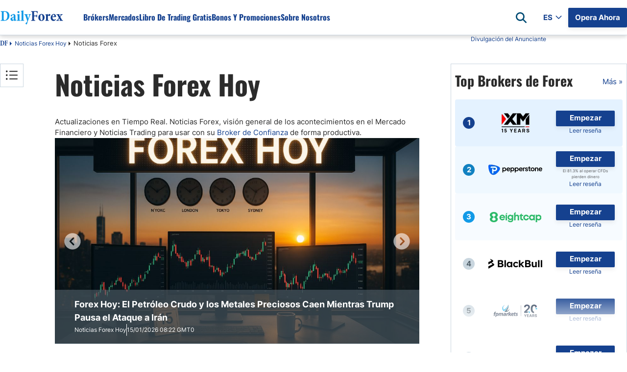

--- FILE ---
content_type: text/css
request_url: https://es.dailyforex.com/bundles/article-list.e7e10aefb874169651c3.css
body_size: 10283
content:
body{margin:0;padding:0;--max-content-width: 1569px;--page-inline-padding: 24px;--left-column-width: 240px;--sidebar-column-width: 360px;--content-column-width: 744px}.top-breadcrumbs-container{display:flex;flex-direction:row;padding-inline:var(--page-inline-padding);max-width:var(--max-content-width);width:-webkit-fill-available;justify-content:space-between;margin:auto;align-items:end;min-height:35px}.false-mobile-toc{opacity:0;position:relative;top:0;display:none;min-height:32px}.page-body{display:flex;flex-direction:row;padding-inline:var(--page-inline-padding);gap:88px;justify-content:space-between;max-width:var(--max-content-width);margin:auto;margin-bottom:40px;margin-top:24px}.page-body .right-column-content{display:flex;flex-direction:row;gap:88px;flex-wrap:wrap;column-gap:56px}.page-body .right-column-content .signals-box-intro{width:100%;min-height:100px;flex:unset !important;display:flex;flex-direction:column;gap:24px}.page-body .right-column-content .signals-box-intro .content-body{margin-top:0 !important}.page-body .right-column-content .content-column{max-width:unset !important;padding-inline-end:0}.page-body .right-column-content .content-column,.page-body .right-column-content .sidebar-column{flex:1}.page-body .content-column{width:-webkit-fill-available;max-width:var(--content-column-width)}.page-body .content-column .content-body .list-title{margin-bottom:24px}.page-body .content-column .page-main-title+.content-body{margin-top:24px}.page-body .content-column .pagination-container{margin-top:8px}.page-body .left-column{min-width:var(--left-column-width);width:var(--left-column-width);position:relative}.page-body .sidebar-column{display:flex;flex-direction:column;align-items:center;gap:16px;width:var(--sidebar-column-width);min-width:var(--sidebar-column-width);max-width:var(--sidebar-column-width)}.page-body .sidebar-column .desktop-top-5-brokers-container{width:100%}.page-body .sidebar-column .desktop-top-5-brokers-container.sticky-container{position:sticky;top:80px;padding-bottom:10px}.page-body .mvbr-box{display:none}@media(max-width: 1400px){body{--left-column-width: 48px}body .page-body{gap:32px}body .page-body .right-column-content{gap:32px;row-gap:56px}}@media(min-width: 1025px){.page-body{gap:24px}.page-body .left-column{display:block}.page-body .right-column-content{gap:24px}}@media(max-width: 1024px){.false-mobile-toc{display:block}.top-breadcrumbs-container{padding-top:16px}body{--left-column-width: 0}body .page-body{gap:0}body .page-body .right-column-content{gap:0;row-gap:56px}body .page-body .content-column{padding-inline-end:40px}}@media(max-width: 768px){body{--page-inline-padding: 16px;--left-column-width: 0}body .page-body{gap:0}body .page-body .right-column-content{gap:0}body .page-body .right-column-content .content-column,body .page-body .right-column-content .sidebar-column{width:calc(100vw - var(--page-inline-padding) - var(--page-inline-padding) - var(--page-inline-padding))}body .page-body .mvbr-box{display:flex;margin-top:56px}body .page-body .content-column{padding-inline-end:0}body .page-body .content-column .content-body .list-title{margin-bottom:16px}body .page-body .content-column .pagination-container{margin-top:56px}body .page-body .sidebar-column{display:none}}@media(max-width: 480px){.top-breadcrumbs-container{flex-direction:column;row-gap:12px}.top-breadcrumbs-container .breadcrumbs-container{order:2;width:100%}.top-breadcrumbs-container #AdvertiserDisclosure{align-self:end;width:100%}}@media(max-width: 350px){body{--page-inline-padding: 8px}}
.content-column .content-body ul,.content-column .content-body ol,.content-column .main-content ul,.content-column .main-content ol,.content-column .broker-full-description-text ul,.content-column .broker-full-description-text ol,.content-column .head-description ul,.content-column .head-description ol,.content-column .expanded-content ul,.content-column .expanded-content ol{margin-block-start:0;margin-block-end:0}.content-column .content-body>.section-element+*,.content-column .main-content>.section-element+*,.content-column .broker-full-description-text>.section-element+*,.content-column .head-description>.section-element+*,.content-column .expanded-content>.section-element+*{margin-top:56px}.content-column .content-body>h2+p,.content-column .content-body>h3+p,.content-column .content-body>h4+p,.content-column .main-content>h2+p,.content-column .main-content>h3+p,.content-column .main-content>h4+p,.content-column .broker-full-description-text>h2+p,.content-column .broker-full-description-text>h3+p,.content-column .broker-full-description-text>h4+p,.content-column .head-description>h2+p,.content-column .head-description>h3+p,.content-column .head-description>h4+p,.content-column .expanded-content>h2+p,.content-column .expanded-content>h3+p,.content-column .expanded-content>h4+p{margin-top:24px}.content-column .content-body>p+p,.content-column .main-content>p+p,.content-column .broker-full-description-text>p+p,.content-column .head-description>p+p,.content-column .expanded-content>p+p{margin-top:24px}.content-column .content-body>h2+ul,.content-column .content-body>h3+ul,.content-column .content-body>h4+ul,.content-column .content-body>h2+ol,.content-column .content-body>h3+ol,.content-column .content-body>h4+ol,.content-column .content-body>p+ul,.content-column .content-body>p+ol,.content-column .content-body>ul+p,.content-column .content-body>ol+p,.content-column .content-body>ul+h2,.content-column .content-body>ul+h3,.content-column .content-body>ul+h4,.content-column .content-body>ol+h2,.content-column .content-body>ol+h3,.content-column .content-body>ol+h4,.content-column .main-content>h2+ul,.content-column .main-content>h3+ul,.content-column .main-content>h4+ul,.content-column .main-content>h2+ol,.content-column .main-content>h3+ol,.content-column .main-content>h4+ol,.content-column .main-content>p+ul,.content-column .main-content>p+ol,.content-column .main-content>ul+p,.content-column .main-content>ol+p,.content-column .main-content>ul+h2,.content-column .main-content>ul+h3,.content-column .main-content>ul+h4,.content-column .main-content>ol+h2,.content-column .main-content>ol+h3,.content-column .main-content>ol+h4,.content-column .broker-full-description-text>h2+ul,.content-column .broker-full-description-text>h3+ul,.content-column .broker-full-description-text>h4+ul,.content-column .broker-full-description-text>h2+ol,.content-column .broker-full-description-text>h3+ol,.content-column .broker-full-description-text>h4+ol,.content-column .broker-full-description-text>p+ul,.content-column .broker-full-description-text>p+ol,.content-column .broker-full-description-text>ul+p,.content-column .broker-full-description-text>ol+p,.content-column .broker-full-description-text>ul+h2,.content-column .broker-full-description-text>ul+h3,.content-column .broker-full-description-text>ul+h4,.content-column .broker-full-description-text>ol+h2,.content-column .broker-full-description-text>ol+h3,.content-column .broker-full-description-text>ol+h4,.content-column .head-description>h2+ul,.content-column .head-description>h3+ul,.content-column .head-description>h4+ul,.content-column .head-description>h2+ol,.content-column .head-description>h3+ol,.content-column .head-description>h4+ol,.content-column .head-description>p+ul,.content-column .head-description>p+ol,.content-column .head-description>ul+p,.content-column .head-description>ol+p,.content-column .head-description>ul+h2,.content-column .head-description>ul+h3,.content-column .head-description>ul+h4,.content-column .head-description>ol+h2,.content-column .head-description>ol+h3,.content-column .head-description>ol+h4,.content-column .expanded-content>h2+ul,.content-column .expanded-content>h3+ul,.content-column .expanded-content>h4+ul,.content-column .expanded-content>h2+ol,.content-column .expanded-content>h3+ol,.content-column .expanded-content>h4+ol,.content-column .expanded-content>p+ul,.content-column .expanded-content>p+ol,.content-column .expanded-content>ul+p,.content-column .expanded-content>ol+p,.content-column .expanded-content>ul+h2,.content-column .expanded-content>ul+h3,.content-column .expanded-content>ul+h4,.content-column .expanded-content>ol+h2,.content-column .expanded-content>ol+h3,.content-column .expanded-content>ol+h4{margin-top:16px}.content-column .content-body>p+h2,.content-column .content-body>p+h3,.content-column .content-body>p+h4,.content-column .content-body>ul+h2,.content-column .content-body>ul+h3,.content-column .content-body>ul+h4,.content-column .content-body>ol+h2,.content-column .content-body>ol+h3,.content-column .content-body>ol+h4,.content-column .main-content>p+h2,.content-column .main-content>p+h3,.content-column .main-content>p+h4,.content-column .main-content>ul+h2,.content-column .main-content>ul+h3,.content-column .main-content>ul+h4,.content-column .main-content>ol+h2,.content-column .main-content>ol+h3,.content-column .main-content>ol+h4,.content-column .broker-full-description-text>p+h2,.content-column .broker-full-description-text>p+h3,.content-column .broker-full-description-text>p+h4,.content-column .broker-full-description-text>ul+h2,.content-column .broker-full-description-text>ul+h3,.content-column .broker-full-description-text>ul+h4,.content-column .broker-full-description-text>ol+h2,.content-column .broker-full-description-text>ol+h3,.content-column .broker-full-description-text>ol+h4,.content-column .head-description>p+h2,.content-column .head-description>p+h3,.content-column .head-description>p+h4,.content-column .head-description>ul+h2,.content-column .head-description>ul+h3,.content-column .head-description>ul+h4,.content-column .head-description>ol+h2,.content-column .head-description>ol+h3,.content-column .head-description>ol+h4,.content-column .expanded-content>p+h2,.content-column .expanded-content>p+h3,.content-column .expanded-content>p+h4,.content-column .expanded-content>ul+h2,.content-column .expanded-content>ul+h3,.content-column .expanded-content>ul+h4,.content-column .expanded-content>ol+h2,.content-column .expanded-content>ol+h3,.content-column .expanded-content>ol+h4{margin-top:24px}.content-column .content-body>h2+.comparison-brokers-container,.content-column .content-body>h2+.comparison-brokers,.content-column .content-body>h2+.styledtable-container,.content-column .content-body>h3+.comparison-brokers-container,.content-column .content-body>h3+.comparison-brokers,.content-column .content-body>h3+.styledtable-container,.content-column .content-body>h4+.comparison-brokers-container,.content-column .content-body>h4+.comparison-brokers,.content-column .content-body>h4+.styledtable-container,.content-column .main-content>h2+.comparison-brokers-container,.content-column .main-content>h2+.comparison-brokers,.content-column .main-content>h2+.styledtable-container,.content-column .main-content>h3+.comparison-brokers-container,.content-column .main-content>h3+.comparison-brokers,.content-column .main-content>h3+.styledtable-container,.content-column .main-content>h4+.comparison-brokers-container,.content-column .main-content>h4+.comparison-brokers,.content-column .main-content>h4+.styledtable-container,.content-column .broker-full-description-text>h2+.comparison-brokers-container,.content-column .broker-full-description-text>h2+.comparison-brokers,.content-column .broker-full-description-text>h2+.styledtable-container,.content-column .broker-full-description-text>h3+.comparison-brokers-container,.content-column .broker-full-description-text>h3+.comparison-brokers,.content-column .broker-full-description-text>h3+.styledtable-container,.content-column .broker-full-description-text>h4+.comparison-brokers-container,.content-column .broker-full-description-text>h4+.comparison-brokers,.content-column .broker-full-description-text>h4+.styledtable-container,.content-column .head-description>h2+.comparison-brokers-container,.content-column .head-description>h2+.comparison-brokers,.content-column .head-description>h2+.styledtable-container,.content-column .head-description>h3+.comparison-brokers-container,.content-column .head-description>h3+.comparison-brokers,.content-column .head-description>h3+.styledtable-container,.content-column .head-description>h4+.comparison-brokers-container,.content-column .head-description>h4+.comparison-brokers,.content-column .head-description>h4+.styledtable-container,.content-column .expanded-content>h2+.comparison-brokers-container,.content-column .expanded-content>h2+.comparison-brokers,.content-column .expanded-content>h2+.styledtable-container,.content-column .expanded-content>h3+.comparison-brokers-container,.content-column .expanded-content>h3+.comparison-brokers,.content-column .expanded-content>h3+.styledtable-container,.content-column .expanded-content>h4+.comparison-brokers-container,.content-column .expanded-content>h4+.comparison-brokers,.content-column .expanded-content>h4+.styledtable-container{margin-top:24px}.content-column .content-body>p+.styledtable-container,.content-column .content-body>p+.BrokerAttr_Common,.content-column .content-body>a+.styledtable-container,.content-column .content-body>a+.BrokerAttr_Common,.content-column .content-body>ul+.styledtable-container,.content-column .content-body>ul+.BrokerAttr_Common,.content-column .content-body>ol+.styledtable-container,.content-column .content-body>ol+.BrokerAttr_Common,.content-column .main-content>p+.styledtable-container,.content-column .main-content>p+.BrokerAttr_Common,.content-column .main-content>a+.styledtable-container,.content-column .main-content>a+.BrokerAttr_Common,.content-column .main-content>ul+.styledtable-container,.content-column .main-content>ul+.BrokerAttr_Common,.content-column .main-content>ol+.styledtable-container,.content-column .main-content>ol+.BrokerAttr_Common,.content-column .broker-full-description-text>p+.styledtable-container,.content-column .broker-full-description-text>p+.BrokerAttr_Common,.content-column .broker-full-description-text>a+.styledtable-container,.content-column .broker-full-description-text>a+.BrokerAttr_Common,.content-column .broker-full-description-text>ul+.styledtable-container,.content-column .broker-full-description-text>ul+.BrokerAttr_Common,.content-column .broker-full-description-text>ol+.styledtable-container,.content-column .broker-full-description-text>ol+.BrokerAttr_Common,.content-column .head-description>p+.styledtable-container,.content-column .head-description>p+.BrokerAttr_Common,.content-column .head-description>a+.styledtable-container,.content-column .head-description>a+.BrokerAttr_Common,.content-column .head-description>ul+.styledtable-container,.content-column .head-description>ul+.BrokerAttr_Common,.content-column .head-description>ol+.styledtable-container,.content-column .head-description>ol+.BrokerAttr_Common,.content-column .expanded-content>p+.styledtable-container,.content-column .expanded-content>p+.BrokerAttr_Common,.content-column .expanded-content>a+.styledtable-container,.content-column .expanded-content>a+.BrokerAttr_Common,.content-column .expanded-content>ul+.styledtable-container,.content-column .expanded-content>ul+.BrokerAttr_Common,.content-column .expanded-content>ol+.styledtable-container,.content-column .expanded-content>ol+.BrokerAttr_Common{margin-top:24px}.content-column .content-body .comparison-brokers,.content-column .content-body .comparison-brokers-container,.content-column .content-body .styledtable-container,.content-column .content-body .BrokerAttr_Common,.content-column .main-content .comparison-brokers,.content-column .main-content .comparison-brokers-container,.content-column .main-content .styledtable-container,.content-column .main-content .BrokerAttr_Common,.content-column .broker-full-description-text .comparison-brokers,.content-column .broker-full-description-text .comparison-brokers-container,.content-column .broker-full-description-text .styledtable-container,.content-column .broker-full-description-text .BrokerAttr_Common,.content-column .head-description .comparison-brokers,.content-column .head-description .comparison-brokers-container,.content-column .head-description .styledtable-container,.content-column .head-description .BrokerAttr_Common,.content-column .expanded-content .comparison-brokers,.content-column .expanded-content .comparison-brokers-container,.content-column .expanded-content .styledtable-container,.content-column .expanded-content .BrokerAttr_Common{margin-bottom:24px}.content-column .content-body img.img-responsive,.content-column .main-content img.img-responsive,.content-column .broker-full-description-text img.img-responsive,.content-column .head-description img.img-responsive,.content-column .expanded-content img.img-responsive{max-width:100%}.content-column .content-body img.center,.content-column .main-content img.center,.content-column .broker-full-description-text img.center,.content-column .head-description img.center,.content-column .expanded-content img.center{margin:auto;display:block}.content-column .content-body>p+p:has(img),.content-column .content-body>a+p:has(img),.content-column .content-body>ul+p:has(img),.content-column .content-body>ol+p:has(img),.content-column .content-body>h2+p:has(img),.content-column .content-body>h3+p:has(img),.content-column .content-body>h4+p:has(img),.content-column .main-content>p+p:has(img),.content-column .main-content>a+p:has(img),.content-column .main-content>ul+p:has(img),.content-column .main-content>ol+p:has(img),.content-column .main-content>h2+p:has(img),.content-column .main-content>h3+p:has(img),.content-column .main-content>h4+p:has(img),.content-column .broker-full-description-text>p+p:has(img),.content-column .broker-full-description-text>a+p:has(img),.content-column .broker-full-description-text>ul+p:has(img),.content-column .broker-full-description-text>ol+p:has(img),.content-column .broker-full-description-text>h2+p:has(img),.content-column .broker-full-description-text>h3+p:has(img),.content-column .broker-full-description-text>h4+p:has(img),.content-column .head-description>p+p:has(img),.content-column .head-description>a+p:has(img),.content-column .head-description>ul+p:has(img),.content-column .head-description>ol+p:has(img),.content-column .head-description>h2+p:has(img),.content-column .head-description>h3+p:has(img),.content-column .head-description>h4+p:has(img),.content-column .expanded-content>p+p:has(img),.content-column .expanded-content>a+p:has(img),.content-column .expanded-content>ul+p:has(img),.content-column .expanded-content>ol+p:has(img),.content-column .expanded-content>h2+p:has(img),.content-column .expanded-content>h3+p:has(img),.content-column .expanded-content>h4+p:has(img){margin-top:24px}.content-column .content-body>p:has(img)+p,.content-column .content-body>p:has(img)+a,.content-column .content-body>p:has(img)+ul,.content-column .content-body>p:has(img)+ol,.content-column .content-body>p:has(img)+h2,.content-column .content-body>p:has(img)+h3,.content-column .content-body>p:has(img)+h4,.content-column .main-content>p:has(img)+p,.content-column .main-content>p:has(img)+a,.content-column .main-content>p:has(img)+ul,.content-column .main-content>p:has(img)+ol,.content-column .main-content>p:has(img)+h2,.content-column .main-content>p:has(img)+h3,.content-column .main-content>p:has(img)+h4,.content-column .broker-full-description-text>p:has(img)+p,.content-column .broker-full-description-text>p:has(img)+a,.content-column .broker-full-description-text>p:has(img)+ul,.content-column .broker-full-description-text>p:has(img)+ol,.content-column .broker-full-description-text>p:has(img)+h2,.content-column .broker-full-description-text>p:has(img)+h3,.content-column .broker-full-description-text>p:has(img)+h4,.content-column .head-description>p:has(img)+p,.content-column .head-description>p:has(img)+a,.content-column .head-description>p:has(img)+ul,.content-column .head-description>p:has(img)+ol,.content-column .head-description>p:has(img)+h2,.content-column .head-description>p:has(img)+h3,.content-column .head-description>p:has(img)+h4,.content-column .expanded-content>p:has(img)+p,.content-column .expanded-content>p:has(img)+a,.content-column .expanded-content>p:has(img)+ul,.content-column .expanded-content>p:has(img)+ol,.content-column .expanded-content>p:has(img)+h2,.content-column .expanded-content>p:has(img)+h3,.content-column .expanded-content>p:has(img)+h4{margin-bottom:24px}.content-column .content-body>p:has(img) img,.content-column .main-content>p:has(img) img,.content-column .broker-full-description-text>p:has(img) img,.content-column .head-description>p:has(img) img,.content-column .expanded-content>p:has(img) img{margin:auto;display:block}.content-column .content-body *+.advertisement-box,.content-column .main-content *+.advertisement-box,.content-column .broker-full-description-text *+.advertisement-box,.content-column .head-description *+.advertisement-box,.content-column .expanded-content *+.advertisement-box{margin-block-start:56px}.content-column .content-body .advertisement-box+*,.content-column .main-content .advertisement-box+*,.content-column .broker-full-description-text .advertisement-box+*,.content-column .head-description .advertisement-box+*,.content-column .expanded-content .advertisement-box+*{margin-block-start:56px}.content-column .content-body *+.promo-box,.content-column .main-content *+.promo-box,.content-column .broker-full-description-text *+.promo-box,.content-column .head-description *+.promo-box,.content-column .expanded-content *+.promo-box{margin-block-start:56px}.content-column .content-body .promo-box+*,.content-column .main-content .promo-box+*,.content-column .broker-full-description-text .promo-box+*,.content-column .head-description .promo-box+*,.content-column .expanded-content .promo-box+*{margin-block-start:56px}.content-column .content-body hr,.content-column .main-content hr,.content-column .broker-full-description-text hr,.content-column .head-description hr,.content-column .expanded-content hr{margin-block:24px}@media(max-width: 480px){.content-body{margin-top:32px}}
html{font-family:sans-serif}html body{margin:0;font-size:14px;line-height:1.42857143;font-family:"Helvetica Neue",Helvetica,Arial,sans-serif}html body button,html body input,html body optgroup,html body select,html body textarea{margin:0;font:inherit;color:inherit}html body input[type=checkbox],html body input[type=radio]{-webkit-box-sizing:border-box;-moz-box-sizing:border-box;box-sizing:border-box;padding:0}html body *{-webkit-box-sizing:border-box;-moz-box-sizing:border-box;box-sizing:border-box}html body *:before,html body *:after{-webkit-box-sizing:border-box;-moz-box-sizing:border-box;box-sizing:border-box}html body input[type=radio],html body input[type=checkbox]{margin:4px 0 0;line-height:normal}html body a{text-decoration:none}html body a:hover,html body a:focus{text-decoration:underline}
.dfx-common-breadcrumbs{align-items:center;flex-wrap:wrap;display:flex;list-style:none;margin:0 !important;padding:8px 0;font-family:inter;box-sizing:border-box;min-height:24px;row-gap:10px}.dfx-common-breadcrumbs .breadcrumb-item::after{content:"";margin-inline-start:4px;margin-inline-end:6px;padding:0;display:inline-block;color:var(--main-dark-blue);width:0;height:0;border:0 solid rgba(0,0,0,0);border-bottom-width:4px;border-top-width:4px;border-left:4px solid}.dfx-common-breadcrumbs .breadcrumb-item{font-style:normal;font-weight:400;font-size:12px;height:18px;line-height:18px;margin-block-end:0}.dfx-common-breadcrumbs .breadcrumb-item a{color:var(--primary--blue-egypt);text-decoration:none;font-size:12px;line-height:18px}.dfx-common-breadcrumbs .breadcrumb-item:not(:first-child)::after{color:var(--dark-500)}.dfx-common-breadcrumbs .breadcrumb-item:last-child{font-size:13px;line-height:18.85px;height:100%;min-height:19px;color:var(--dark-500)}.dfx-common-breadcrumbs .breadcrumb-item:last-child::after{content:none}.dfx-common-breadcrumbs .df-breadcrumb a{font-size:14px;font-family:"minion-pro-bold-cond"}html[dir=rtl] body .dfx-common-breadcrumbs{font-family:noto-naskh}html[dir=rtl] body .dfx-common-breadcrumbs .breadcrumb-item::after{transform:rotate(180deg)}html[dir=rtl] body .dfx-common-breadcrumbs .breadcrumb-item:last-child{font-size:12px;line-height:18px;min-height:18px}
#AdvertiserDisclosure .adv-disclosure{color:var(--main-dark-blue);font-weight:normal;font-size:12px;line-height:18px;align-items:center;text-align:center;text-indent:1px;display:block;min-height:25px}#AdvertiserDisclosure span.information{font-size:13px;padding-bottom:0;margin:0}#AdvertiserDisclosure .information{position:relative;cursor:pointer}#AdvertiserDisclosure .information .pop{top:25px;left:unset;right:0;position:absolute;line-height:22.5px;letter-spacing:.1px;font-size:12px;text-align:left;display:none !important;z-index:6;background-color:#fff;cursor:default;width:360px;max-width:360px;border-radius:4px;padding:16px;box-sizing:border-box;box-shadow:2px 2px 16px 0px rgba(0,0,0,.16);border:1px solid var(--light-700)}#AdvertiserDisclosure .information .pop .disclosure-pop-close{position:absolute;top:16px;width:24px;right:20px;height:24px;cursor:pointer}#AdvertiserDisclosure .information .pop .disclosure-pop-body{font-family:inter;font-style:normal;font-weight:400;font-size:12px;line-height:18px;text-indent:1px;color:var(--dark-500);max-width:320px}#AdvertiserDisclosure .information .pop .disclosure-pop-body .disclosure-pop-title{font-size:15px;font-weight:bold;color:var(--dark-500);margin-bottom:16px;text-align:start}#AdvertiserDisclosure .information .pop .disclosure-pop-body .disclosure-pop-content{font-size:12px;line-height:18px}#AdvertiserDisclosure .information .pop .disclosure-pop-body>span{width:100%;display:block}#AdvertiserDisclosure .information:hover .pop{display:block !important}#AdvertiserDisclosure #DisclosurePopUp span .closeModal{position:absolute;right:15px}.advertiser-disclosure-container{width:25%;display:flex;justify-content:end}@media(max-width: 480px){#AdvertiserDisclosure .adv-disclosure{min-height:unset}#AdvertiserDisclosure span.information .pop{width:90vw;left:unset;right:0px}}@media(max-width: 350px){#AdvertiserDisclosure span.information .pop{left:unset;right:-10px}}html[dir=rtl] #AdvertiserDisclosure .information .pop{left:0;right:unset}html[dir=rtl] #AdvertiserDisclosure .information .pop .disclosure-pop-close{right:unset;left:20px}@media(max-width: 500px){html[dir=rtl] #AdvertiserDisclosure{left:0;right:unset}}@media(max-width: 350px){html[dir=rtl] #AdvertiserDisclosure span.information .pop{right:unset;left:-10px}}
.top-brokers-table{padding:8px;border:1px solid var(--light-700);background-color:var(--light-white)}.top-brokers-table .risk-warning{font-size:8px;margin-top:2px;line-height:12px;order:2;color:var(--dark-500);width:100%;text-align:center;padding-inline:12px;opacity:.8}.top-brokers-table .top-brokers-table-header{display:inline-flex;align-items:center;min-height:56px;width:100%;padding-block:12px;box-sizing:border-box;justify-content:space-between}.top-brokers-table .top-brokers-table-header .brokers-count{min-height:32px;line-height:100%}.top-brokers-table .top-brokers-table-header .top-brokers-table-more{font-weight:400;color:var(--main-dark-blue);white-space:nowrap}.top-brokers-table .top-brokers-table-header .top-brokers-table-more:hover{cursor:pointer}.top-brokers-table .top-brokers-table-list{margin:0;padding:0;display:flex;flex-direction:column;align-items:center;list-style:none;gap:8px;margin-top:8px}.top-brokers-table .top-brokers-table-list>div{width:100%;width:-webkit-fill-available;display:flex;align-items:center;-webkit-box-align:center;-ms-flex-align:center;-webkit-box-pack:justify;-ms-flex-pack:justify;justify-content:space-between;min-height:96px;padding:8px 16px;border-radius:4px}.top-brokers-table .top-brokers-table-list>div:last-child{border-bottom:none}.top-brokers-table .top-brokers-table-list>div .broker-position{order:1}.top-brokers-table .top-brokers-table-list>div .broker-position .broker-index{display:flex;width:24px;height:24px;justify-content:center;align-items:center;flex-shrink:0;border-radius:16px;background:var(--light-700);color:var(--light-white);font-weight:700}.top-brokers-table .top-brokers-table-list>div .broker-position .broker-index .broker-index-value{color:var(--light-800)}.top-brokers-table .top-brokers-table-list>div.top-rated-1{background-color:rgba(147,204,255,.25)}.top-brokers-table .top-brokers-table-list>div.top-rated-1 .broker-position .broker-index{background:var(--main-dark-blue)}.top-brokers-table .top-brokers-table-list>div.top-rated-1 .broker-position .broker-index .broker-index-value{color:var(--light-white)}.top-brokers-table .top-brokers-table-list>div.top-rated-2{background-color:rgba(147,204,255,.15)}.top-brokers-table .top-brokers-table-list>div.top-rated-2 .broker-position .broker-index{background:var(--blue-600)}.top-brokers-table .top-brokers-table-list>div.top-rated-2 .broker-position .broker-index .broker-index-value{color:var(--light-white)}.top-brokers-table .top-brokers-table-list>div.top-rated-3{background-color:rgba(147,204,255,.08)}.top-brokers-table .top-brokers-table-list>div.top-rated-3 .broker-position .broker-index{background:var(--blue-500)}.top-brokers-table .top-brokers-table-list>div.top-rated-3 .broker-position .broker-index .broker-index-value{color:var(--light-white)}.top-brokers-table .top-brokers-table-list>div .img-link{order:2;height:40px}.top-brokers-table .top-brokers-table-list>div .img-link img{height:40px;width:110px}.top-brokers-table .top-brokers-table-list>div .cta-block{order:3;flex-direction:column;display:-webkit-box;display:-ms-flexbox;display:flex;align-items:flex-end;-webkit-box-align:center;-ms-flex-align:center;-webkit-box-pack:justify;-ms-flex-pack:justify;justify-content:space-between;width:120px}.top-brokers-table .top-brokers-table-list>div .cta-block:not(:has(.risk-warning)){gap:8px}.top-brokers-table .top-brokers-table-list>div .cta-block .cta-button{order:1;color:var(--light-white);background-color:var(--main-dark-blue);border-radius:2px;padding:4px 16px;font-weight:700;text-align:center;white-space:nowrap;width:100%;height:32px;border-radius:2px;box-shadow:0px 4px 8px 0px rgba(0,0,0,.08)}.top-brokers-table .top-brokers-table-list>div .cta-block .cta-button:hover{text-decoration:none}.top-brokers-table .top-brokers-table-list>div .cta-block .cta-review{direction:ltr;order:2;color:var(--main-dark-blue);font-size:12px;margin:0;text-align:center;width:100%}.top-brokers-table .top-brokers-table-list>div .cta-block .cta-review .cta-review-advertiser{white-space:nowrap}.top-brokers-table .view-more-element{display:flex;justify-content:center;column-gap:5px;align-items:center;margin-bottom:28px}.top-brokers-table .view-more-element .expand-icon{display:none;background-image:url("[data-uri]")}.top-brokers-table .view-more-element .expand-icon:hover{cursor:pointer}.top-brokers-table.expand .top-brokers-table-list{max-height:520px;overflow-y:hidden;transition:max-height .25s ease-out}.top-brokers-table.expand .top-brokers-table-list :nth-child(5){-webkit-mask-image:-webkit-gradient(linear, center bottom, center top, color-stop(0, rgba(0, 0, 0, 0)), color-stop(0.9, #000))}.top-brokers-table.expand .view-more-element .expand-icon{display:flex;width:32px;height:32px;transition:transform .25s ease-out}.top-brokers-table.expand.expanded .top-brokers-table-list{max-height:1200px;overflow-y:unset;transition:max-height .35s ease-in}.top-brokers-table.expand.expanded .top-brokers-table-list :nth-child(5){-webkit-mask-image:unset}.top-brokers-table.expand.expanded .view-more-element .expand-icon{transform:rotate(180deg);transition:transform .25s ease-in}.rtl-align .top-brokers-table .top-brokers-table-list .cta-review{direction:ltr}.rtl-align .top-brokers-table .top-brokers-table-header .brokers-count{font-size:22px;line-height:33px}.rtl-align .top-brokers-table .top-brokers-table-list>div .broker-position .broker-index .broker-index-value{line-height:30px;height:100%}
.category-intro button{border:none;background-color:rgba(0,0,0,0);color:var(--main-dark-blue);margin:0;padding:0}
.promo-box{box-sizing:border-box;width:100%;padding:16px;display:flex;gap:16px;flex-direction:column;border:1px solid var(--light-700);min-height:288px}.promo-box .promo-body{display:flex;flex-direction:column;gap:16px;justify-content:space-between;height:100%;flex:1}.promo-box .promo-list{display:flex;flex-direction:column;gap:8px}.promo-box .promo-list .promo-item-separator{content:" ";width:100%;height:1px;background-color:var(--light-700)}.promo-box .promo-list .promo-box-broker-item{box-sizing:border-box;padding:8px 24px;display:flex;flex-direction:row;gap:40px;align-items:center}.promo-box .promo-list .promo-box-broker-item a:first-of-type{height:40px}.promo-box .promo-list .promo-box-broker-item a{font-size:12px}.promo-box .promo-list .promo-box-broker-item img{width:110px;height:40px}.promo-box .promo-list .promo-dfp-item iframe{width:100% !important}.promo-box .promo-link{box-sizing:border-box;padding:4px 16px;border:1px solid var(--main-dark-blue);max-width:280px;text-align:center;align-self:center;color:var(--main-dark-blue);font-weight:700;text-decoration:none !important;width:100%}@media(max-width: 768px){html[dir=rtl] .promo-box .promo-title{font-size:22px;line-height:32px}}
.signals-box{display:flex;flex-direction:column;gap:24px}.signals-box .signals-head{display:flex;gap:16px;row-gap:4px;align-items:center}.signals-box .signals-head .recommend-title{display:flex;align-items:center;column-gap:8px}.signals-box .signals-head .sponsored-by-block{gap:8px;display:none}.signals-box .signals-head .sponsored-by-block .deb2518f08dc49808ecfd60bb2c038a4{align-self:center;font-size:14px;font-style:italic;font-weight:400;color:var(--dark-800)}.signals-box .signals-head .sponsored-by-block .sponsor-logo{width:80px;height:30px}.signals-box .signals-head .sponsored-by-block .d9597504ca8a4700b96a4c53c37863b6{font-size:12px;font-style:italic;font-weight:400;color:var(--dark-800)}.signals-box .signals-head img{height:14px;width:14px}.signals-box .load-more-container{display:flex;align-items:center;justify-content:center}.signals-box .load-more-container span{color:var(--main-dark-blue);cursor:pointer}.signals-box .signals-list{display:flex;flex-direction:column;gap:15px}.signals-box .signals-list .dfp-container{text-align:center}.signals-box .signals-list .signal{width:100%;min-height:103px;padding-inline:30px;padding-block:10.5px;border-radius:4px;background-color:var(--light-600);display:flex;flex-direction:row;justify-content:space-between;align-items:center;gap:16px}.signals-box .signals-list .signal .currency-block{display:flex;justify-content:space-between;gap:32px}.signals-box .signals-list .signal .currency-block .icon-container,.signals-box .signals-list .signal .currency-block .commodity-name{padding:8px 16px}.signals-box .signals-list .signal .currency-block.index .commodity-name,.signals-box .signals-list .signal .currency-block.index .currency-name{display:none}.signals-box .signals-list .signal .currency-block.index .index-name{height:63px;line-height:63px;width:229px;border-radius:2px;border:1px solid var(--light-700);background-color:#fff;text-align:center;font-weight:700;color:var(--main-dark-blue);display:flex;justify-content:center;align-items:center}.signals-box .signals-list .signal .currency-block.commodity .index-name,.signals-box .signals-list .signal .currency-block.commodity .currency-name{display:none}.signals-box .signals-list .signal .currency-block.commodity .commodity-name{height:63px;width:229px;border-radius:2px;border:1px solid var(--light-700);background-color:#fff;text-align:center;font-weight:700;display:flex;gap:8px;align-items:center;justify-content:center}.signals-box .signals-list .signal .currency-block.commodity .commodity-name span{color:var(--main-dark-blue);line-height:63px}.signals-box .signals-list .signal .currency-block.commodity .commodity-name img{height:24px;width:24px}.signals-box .signals-list .signal .currency-block.currency .index-name,.signals-box .signals-list .signal .currency-block.currency .commodity-name{display:none}.signals-box .signals-list .signal .currency-block.currency .currency-name{height:63px;width:229px;text-align:center;font-weight:700;display:flex;gap:13px;align-items:center;justify-content:center}.signals-box .signals-list .signal .currency-block.currency .currency-name .icons{display:flex;gap:13px}.signals-box .signals-list .signal .currency-block.currency .currency-name .icons .icon-container{width:67px;height:63px;border-radius:2px;border:1px solid var(--light-700);background-color:#fff;display:flex;align-items:center;justify-content:center}.signals-box .signals-list .signal .currency-block.currency .currency-name span{color:var(--main-dark-blue);line-height:63px}.signals-box .signals-list .signal .currency-block.currency .currency-name img{height:24px;width:24px}@media(max-width: 1200px){.signals-box .signals-list .signal .currency-block{gap:16px}.signals-box .signals-list .signal .currency-block.currency .currency-name{gap:8px;width:127px}.signals-box .signals-list .signal .currency-block.currency .currency-name .icons{flex-direction:column;gap:3px}.signals-box .signals-list .signal .currency-block.currency .currency-name .icons .icon-container{height:30px;width:52px;padding:unset}.signals-box .signals-list .signal .currency-block.commodity .commodity-name{width:127px;padding:unset}.signals-box .signals-list .signal .currency-block.index .index-name{width:127px;padding:unset}}.signals-box .signals-list .signal .currency-block .signal-direction{height:63px;background-color:#fff;width:127px;border-radius:2px;font-weight:700;line-height:63px;text-align:center;display:flex;justify-content:center;align-items:center;text-decoration:none}.signals-box .signals-list .signal .currency-block .signal-direction.buy{border:1.5px solid var(--secondary--success);color:var(--secondary--success)}.signals-box .signals-list .signal .currency-block .signal-direction.sell{border:1.5px solid var(--secondary-failure);color:var(--secondary-failure)}.signals-box .signals-list .signal .currency-block .signal-direction.cancel{border:1.5px solid var(--light-800);color:var(--light-800)}@media(max-width: 880px){.signals-box .signals-list .signal .currency-block .signal-direction{width:73px}}.signals-box .signals-list .signal .vertical-divider{content:" ";border-left:1px solid var(--light-700);width:0;height:63px}.signals-box .signals-list .signal .price-block{display:flex;flex-direction:column;gap:12px}.signals-box .signals-list .signal .price-block .prices{display:flex;gap:15px;justify-content:center}.signals-box .signals-list .signal .price-block .prices .price span{display:block;width:100%;text-align:center}.signals-box .signals-list .signal .price-block .prices .price .price-value{border-radius:4px;background-color:#fff;border:1px solid var(--light-700);font-weight:700;min-width:140px;height:32px;line-height:32px;text-align:center}@media(max-width: 1090px){.signals-box .signals-list .signal .price-block .prices .price .price-value{min-width:105px}}.signals-box .signals-list .signal .price-block .dates .date-texts{text-align:center;display:flex;gap:20px;justify-content:center}.signals-box .signals-list .signal .price-block .dates .date-texts .date{display:flex;gap:4px;flex-wrap:wrap;justify-content:center}.signals-box .signals-list .signal .tradenow-block,.signals-box .signals-list .signal .mobile-trade-now-btn{display:flex;align-items:center}.signals-box .signals-list .signal .tradenow-block a,.signals-box .signals-list .signal .mobile-trade-now-btn a{border-radius:2px;min-width:120px;height:32px;line-height:32px;color:#fff;background-color:var(--main-dark-blue);font-weight:700;text-decoration:none;text-align:center}.signals-box .signals-list .signal .mobile-trade-now-btn{display:none}.signals-box .signals-list .signal .mobile-xs-dates{display:none}@media(max-width: 960px){.signals-box .signals-list .signal{gap:10px;padding-inline:10px}.signals-box .signals-list .signal .currency-block{gap:10px}}.signals-box.sponsored .signals-head .recommended-title{margin-inline-end:8px}.signals-box.sponsored .signals-head .sponsored-by-block{display:flex}@media(max-width: 1024px){.signals-box .signals-list .signal{min-height:100px}.signals-box .signals-list .signal .price-block{gap:8px}}@media(max-width: 819px){.signals-box .signals-head .recommend-title{font-size:24px}.signals-box .signals-list .signal{padding:15px;flex-direction:column;height:unset;gap:15px}.signals-box .signals-list .signal .vertical-divider{display:none}.signals-box .signals-list .signal .tradenow-block{display:none}.signals-box .signals-list .signal .currency-block{gap:32px;width:100%}.signals-box .signals-list .signal .currency-block .signal-direction{height:32px;width:127px;line-height:32px}.signals-box .signals-list .signal .currency-block.index .index-name{height:32px;line-height:32px;width:190px}.signals-box .signals-list .signal .currency-block.commodity .commodity-name{height:32px;line-height:32px;width:190px}.signals-box .signals-list .signal .currency-block.currency .currency-name{width:190px;height:unset;gap:16px}.signals-box .signals-list .signal .currency-block.currency .currency-name span{line-height:inherit}.signals-box .signals-list .signal .currency-block.currency .currency-name .icons{flex-direction:row;gap:6px}.signals-box .signals-list .signal .price-block{gap:15px;width:100%;justify-content:space-between}.signals-box .signals-list .signal .price-block .prices{justify-content:space-between}.signals-box .signals-list .signal .price-block .dates{display:flex;justify-content:space-between;width:100%}.signals-box .signals-list .signal .price-block .dates .date-texts{display:flex;flex-direction:column;row-gap:2px}.signals-box .signals-list .signal .price-block .dates .date-texts .date{justify-content:unset;padding-inline-end:3px}.signals-box .signals-list .signal .price-block .dates .mobile-trade-now-btn{display:flex}}@media(max-width: 500px){.signals-box.sponsored .signals-head{flex-wrap:wrap;flex-direction:column;align-items:start}.signals-box.sponsored .signals-head .sponsored-by-block{margin-inline-start:22px}.rtl-align .signals-box.sponsored .signals-head{row-gap:8px;align-items:center}.rtl-align .signals-box.sponsored .signals-head .sponsored-by-block{margin-inline-start:0}}@media(max-width: 419px){.signals-box .signals-list .signal{padding:10px;flex-direction:column;height:unset;gap:24px}.signals-box .signals-list .signal .vertical-divider{display:none}.signals-box .signals-list .signal .tradenow-block{display:none}.signals-box .signals-list .signal .currency-block{gap:32px}.signals-box .signals-list .signal .currency-block .signal-direction{height:32px;width:127px;line-height:32px}.signals-box .signals-list .signal .currency-block.index .index-name{height:32px;line-height:32px;width:190px}.signals-box .signals-list .signal .currency-block.commodity .commodity-name{height:32px;line-height:32px;width:190px}.signals-box .signals-list .signal .currency-block.currency .currency-name{width:190px;height:unset;gap:16px}.signals-box .signals-list .signal .currency-block.currency .currency-name span{line-height:inherit}.signals-box .signals-list .signal .currency-block.currency .currency-name .icons{flex-direction:row;gap:6px}.signals-box .signals-list .signal .price-block{gap:24px}.signals-box .signals-list .signal .price-block .dates{display:flex;justify-content:space-between;width:100%}.signals-box .signals-list .signal .price-block .dates .date-texts{display:flex;flex-direction:column;row-gap:2px}.signals-box .signals-list .signal .price-block .dates .mobile-trade-now-btn{display:flex}}@media(max-width: 392px){.signals-box .signals-list .signal{flex-direction:unset;flex-wrap:wrap;column-gap:35px;row-gap:unset}.signals-box .signals-list .signal .tradenow-block{display:flex;flex:0 0 100%;justify-content:center}.signals-box .signals-list .signal .currency-block{gap:10px;flex-direction:column;width:unset}.signals-box .signals-list .signal .currency-block .signal-direction{line-height:150%}.signals-box .signals-list .signal .currency-block.index .index-name{height:63px;line-height:63px;width:127px}.signals-box .signals-list .signal .currency-block.commodity .commodity-name{height:63px;line-height:63px;width:127px}.signals-box .signals-list .signal .currency-block.currency .currency-name{height:63px;width:127px;flex-wrap:nowrap;column-gap:8px;justify-content:flex-start}.signals-box .signals-list .signal .currency-block.currency .currency-name span{flex-direction:row;display:flex;line-height:100%}.signals-box .signals-list .signal .currency-block.currency .currency-name .icons{flex-direction:column;gap:3px}.signals-box .signals-list .signal .price-block{gap:unset;width:unset}.signals-box .signals-list .signal .price-block .prices{gap:6px;flex-direction:column}.signals-box .signals-list .signal .price-block .prices .price{display:flex;flex-direction:column;gap:2px}.signals-box .signals-list .signal .price-block .dates .date-texts{display:none}.signals-box .signals-list .signal .price-block .dates .mobile-trade-now-btn{display:none}.signals-box .signals-list .signal .mobile-xs-dates{display:flex;flex:0 0 100%;justify-content:center;margin-top:14px;margin-bottom:10px}.signals-box .signals-list .signal .mobile-xs-dates .date-texts .date{display:flex;justify-content:center;column-gap:4px}}@media(max-width: 350px){.signals-box .signals-list .signal{padding-inline:18.5px}}
.email-box{box-sizing:border-box;width:100%;padding:16px;display:flex;gap:16px;flex-direction:column;border:1px solid var(--light-700);--max-width: 280px;align-items:center;background-color:var(--main-transparence);font-size:15px;line-height:150%;color:var(--light-800)}.email-box.sent{padding:78px 20px}.email-box .email-box-title{font-family:Oswald,noto-naskh;align-self:start;font-size:24px;font-weight:700}.email-box .email-box-label{font-weight:700;color:var(--light-800);max-width:var(--max-width)}.email-box .email-input-wrapper{position:relative;width:100%;text-align:center;display:flex;flex-direction:column;align-items:center}.email-box .email-input-wrapper .email-input{box-sizing:border-box;padding:8px 16px;background-color:#fff;color:var(--light-800);border:1px solid var(--light-700);border-radius:4px;width:100%;max-width:var(--max-width);outline:none}.email-box .email-input-wrapper .error-text{display:none;color:var(--main-error);font-size:12px;line-height:150%;max-width:var(--max-width);width:100%;text-align:initial;margin-top:4px;font-family:inter}.email-box .email-input-wrapper .error-text .error-icon-container{width:16px;height:16px;display:flex;justify-content:center;align-items:center;margin-inline-end:4px}.email-box .email-input-wrapper .error-text .error-icon-container .error-message-icon{width:13.33px;height:13.33px}.email-box .email-input-wrapper.error .email-input{border:1px solid var(--main-error)}.email-box .email-input-wrapper.error .error-text{display:flex;align-items:center}.email-box .checkmark-container{display:block;position:relative;cursor:pointer;-webkit-user-select:none;-moz-user-select:none;-ms-user-select:none;user-select:none;max-width:var(--max-width);font-weight:700;font-size:15px;line-height:150%;color:var(--light-800);width:100%;margin-bottom:5px}.email-box .checkmark-container .checkmark-label{margin-inline-start:34px}.email-box .checkmark-container input{position:absolute;opacity:0;cursor:pointer;height:0;width:0}.email-box .checkmark-container .checkmark{position:absolute;top:0;height:24px;width:24px;background-color:#eee;border:1px solid var(--main-dark-blue);border-radius:2px}.email-box .checkmark-container .checkmark:after{content:" ";position:absolute;display:none;top:0;width:24px;height:24px;background-image:url(/icons/checkmark.svg)}.email-box .checkmark-container input:checked~.checkmark{border:none}.email-box .checkmark-container input:checked~.checkmark:after{display:block}.email-box .email-box-signup{box-sizing:border-box;background-color:#fff;border-radius:2px;border:1px solid var(--main-dark-blue);color:var(--main-dark-blue);padding:4px 16px;width:100%;max-width:var(--max-width);text-align:center;box-shadow:0px 4px 8px 0px rgba(0,0,0,.0784313725);font-weight:700;line-height:150%}.email-box .email-box-disclaimer{color:var(--light-800);max-width:var(--max-width);font-size:12px}html[dir=rtl] .email-box .email-input-wrapper .error-text{font-family:noto-naskh}html[dir=rtl] .email-box .checkmark-container{font-weight:400}html[dir=rtl] .email-box .checkmark-container .checkmark-label{font-size:12px}html[dir=rtl] .email-box .email-box-signup{font-size:16px}@media(max-width: 768px){.email-box .email-box-title{font-size:20px}html[dir=rtl] .email-box .email-box-title{font-size:24px}}
.advertisement-box{padding:8px;border:1px solid var(--light-600);width:100%;min-height:16px;box-sizing:border-box;position:relative;display:flex;flex-direction:column;align-items:center}.advertisement-box .advertisement-box-caption{font-size:8px;line-height:150%;color:var(--light-700);padding-inline:8px;background-color:#fff;position:absolute;top:-6px;left:24px}
body{--category-box-top: 80px}body.sponsored-stn{--category-box-top: 120px}.category-box-container{position:sticky;top:var(--category-box-top);z-index:9;margin-bottom:10px}.category-box-container .hamburger-button{display:none;height:48px;width:48px;box-sizing:border-box;border:1px solid var(--light-700);align-items:center;justify-content:center}.category-box-container .category-list-box{padding:8px;box-sizing:border-box;border:1px solid var(--light-700);--display-mobile-title: none;--display-desktop-title: block;--min-title-height: 48px;--list-height: auto;background-color:#fff}.category-box-container .category-list-box .title-container{min-height:var(--min-title-height);display:flex;align-items:center}.category-box-container .category-list-box .title-container h4{display:var(--display-desktop-title);color:#000}.category-box-container .category-list-box .title-container .mobile-title{display:flex;justify-content:space-between;align-items:center;width:100%;display:var(--display-mobile-title);color:var(--main-dark-blue);cursor:pointer}.category-box-container .category-list-box ul{list-style:none;margin-block:0;margin-inline:0;padding-block:0;padding-inline:0;transition:all .4s;height:var(--list-height)}.category-box-container .category-list-box ul li{box-sizing:border-box;min-height:32px;padding:4px;border-bottom:1px solid var(--light-700)}.category-box-container .category-list-box ul li:last-of-type{border-bottom:none}.category-box-container .category-list-box ul li a{width:100%;display:flex;align-items:center;justify-content:space-between;outline:none}.category-box-container .category-list-box ul li a span{font-size:12px;color:var(--main-dark-blue);width:calc(100% - 24px)}html[dir=rtl] .category-box-container .category-list-box ul li a svg{transform:rotate(180deg)}@media(max-width: 1024px){.category-box-container .category-list-box{--display-mobile-title: flex;--display-desktop-title: none;--min-title-height: 16px;--list-height: 0;padding:4px;padding-inline:var(--page-inline-padding);position:fixed;width:100%;top:calc(var(--df-header-height) + var(--sponsored-subheader-height));z-index:3;background-color:#fff;left:0;border:none;padding:0;overflow:hidden}.category-box-container .category-list-box ul li{box-sizing:border-box;margin-inline:16px;min-height:48px;padding:0 8px;display:flex;align-items:center}.category-box-container .category-list-box ul li a svg{transform:rotate(90deg)}.category-box-container .category-list-box.opened{--list-height: calc(100vh - 60px - 32px)}.category-box-container .category-list-box.opened ul{overflow:scroll}.category-box-container .category-list-box .title-container{border:1px solid var(--light-700);padding-inline:16px;min-height:32px}.dfp-popup-opened .category-box-container .category-list-box.opened{--list-height: calc(100vh - 60px - 32px - 96px)}}@media(min-width: 1025px)and (max-width: 1400px){.category-box-container{margin-bottom:unset}.category-box-container .hamburger-button{display:flex}.category-box-container .category-list-box{display:none}.category-box-container:hover{width:296px}.category-box-container:hover .hamburger-button{background-color:var(--main-transparence)}.category-box-container:hover .category-list-box{width:240px;height:min-content;display:block;position:absolute;top:0;left:56px}}
.article-list{display:flex;flex-direction:column;gap:16px;background-color:var(--light-white);position:relative}.article-list .loader-overlay{display:none}.article-list.in-progress{opacity:.7;align-items:center}.article-list.in-progress .loader-overlay{display:block;height:200px;width:200px}.article-list .article{padding-inline-start:16px;border-top:1px solid var(--light-700);padding-top:16px;display:flex;flex-direction:column}.article-list .article.article-placeholder{display:none !important}.article-list .article.article-placeholder+section{display:none !important}.article-list .article.article-placeholder+section+section{display:none !important}.article-list .article .article-body{display:flex;gap:16px}.article-list .article.has-top-label{padding-top:unset}.article-list .article.has-top-label .top-label{display:flex;min-height:24px;width:100%;justify-content:end}.article-list .article.has-top-label .top-label .crown{margin-top:8px}.article-list .article .premium-editors-choice{display:flex;flex-direction:row;gap:3px;height:24px;min-width:120px;background-color:var(--main-dark-blue);justify-content:center;align-items:center}.article-list .article .premium-editors-choice span{color:#fff;font-weight:700;font-size:14px}.article-list .article.editor-choice-container{padding-top:24px}.article-list .article.premium-container{padding-top:32px}.article-list .article:last-of-type{border-bottom:1px solid var(--light-700);padding-bottom:16px}.article-list .article .article-image{display:inline-flex;padding-top:14px}.article-list .article .article-image img{width:120px;height:68px;opacity:.75}.article-list .article .mobile-top-container{display:none}.article-list .article .editors-choice{display:flex;align-items:center;min-width:120px;height:24px;font-size:12px;color:var(--main-dark-blue);justify-content:center;background-color:rgba(131,172,226,.2);padding-inline:16px}.article-list .article .article-info{padding-inline-end:16px;width:-webkit-fill-available}.article-list .article .article-info .top-info{display:flex;align-items:center;min-height:32px;margin-bottom:8px;gap:8px;position:relative}.article-list .article .article-info .top-info .article-title{color:var(--dark-500);font-weight:700}.article-list .article .article-info .top-info .video-icon-container{display:flex;align-items:center;justify-content:center;width:24px;height:24px}.article-list .article .article-info .top-info .video-icon-container .video-icon{width:20px;height:20px}.article-list .article .article-info .article-description{color:var(--light-800);font-size:12px;margin-bottom:8px;-webkit-line-clamp:2;-webkit-box-orient:vertical;display:-webkit-box;overflow:hidden}.article-list .article .article-info .bottom-info{min-height:24px;display:flex;align-items:center}.article-list .article .article-info .bottom-info .article-type{color:var(--main-dark-blue);font-size:12px;font-weight:400}.article-list .article .article-info .bottom-info .vertical-line{border-left:1px solid var(--main-dark-blue);height:24px;position:relative;margin-inline:16px}.article-list .article .article-info .bottom-info .article-date{color:var(--light-800);font-size:12px;font-weight:400;direction:ltr}.article-list :nth-of-type(5n).article{border-bottom:1px solid var(--light-700);padding-bottom:16px}.article-list .mobile-container{display:none}.rtl-align .article-list .article{padding-inline-start:0}.rtl-align .article-list .article .video-icon-container{transform:scale(-1)}@media(max-width: 768px){.article-list .article{padding-inline-start:unset;padding-top:unset}.article-list .article .article-body{flex-direction:column;gap:16px}.article-list .article .article-image{padding-block:unset;align-self:baseline}.article-list .article .header-container{display:flex;align-items:center;gap:16px;padding-top:16px;margin-bottom:8px}.article-list .article .header-container .mobile-top-container{display:inline-flex;padding-inline-end:8px}.article-list .article .header-container .mobile-top-container .title-container{display:flex;align-items:center;gap:8px}.article-list .article .header-container .mobile-top-container .title-container .article-title{color:var(--dark-500);font-weight:700}.article-list .article .header-container .mobile-top-container .title-container .video-icon-container{display:flex;justify-content:center;align-items:center;min-width:24px;height:24px}.article-list .article .header-container .mobile-top-container .title-container .video-icon-container .video-icon{width:20px;height:20px}.article-list .article .article-info .top-info{display:none}.article-list .article .article-info .bottom-info .vertical-line{margin-inline:8px}.article-list .article:nth-of-type(3n){border-bottom:1px solid var(--light-700);padding-bottom:16px}.article-list .article:nth-of-type(5n){border-bottom:none;padding-bottom:unset}.article-list .article:last-of-type{border-bottom:1px solid var(--light-700);padding-bottom:16px}.article-list.promo-box-hidden .article:nth-of-type(9){border-bottom:unset;padding-bottom:unset}.article-list .desktop-banner{display:none}.article-list .mobile-container{display:block;margin-block:24px}}
.pagination-list{display:inline-flex;padding-inline:0;gap:16px;flex-flow:wrap;justify-content:center}.pagination-list li{list-style:none;min-width:32px;height:32px;display:flex;align-items:center;justify-content:center;border-radius:4px;border:1px solid var(--light-700);background-color:var(--light-white)}.pagination-list li:hover{z-index:3;color:#23527c;background-color:rgba(180,196,224,.1098039216);border-color:#c9d6df;cursor:pointer}.pagination-list li a{text-decoration:none;color:var(--dark-500);width:100%;height:100%;line-height:32px;text-align:center;padding-inline:3px;box-sizing:border-box}.pagination-list li a:hover{text-decoration:none}.pagination-list li.active{background-color:var(--main-dark-blue);border:none}.pagination-list li.active.hover{cursor:default}.pagination-list li.active a{color:var(--light-white)}.pagination-list li.disabled{cursor:not-allowed}.pagination-list li.disabled:hover{background-color:var(--light-white)}.pagination-list li.btn-next,.pagination-list li.prev{min-width:56px;width:unset;border:none;background:rgba(131,172,226,.2);padding-inline:4px}.pagination-list li.btn-next:hover,.pagination-list li.prev:hover{background-color:rgba(131,172,226,.3)}.pagination-list li.btn-next a,.pagination-list li.prev a{color:var(--main-dark-blue)}.rtl-align .pagination-list li a{line-height:36px}
.mvbr-box{display:flex;flex-direction:column;gap:16px;position:relative;min-height:136px}.mvbr-box .mvbr-list{display:flex;flex-direction:row;column-gap:8px;justify-content:space-between;overflow-x:auto;width:100%;position:absolute;top:80px}.mvbr-box .mvbr-list.total-4,.mvbr-box .mvbr-list.total-3,.mvbr-box .mvbr-list.total-2,.mvbr-box .mvbr-list.total-1{justify-content:flex-start}.mvbr-box .mvbr-list .mvbr-item{display:flex;align-items:center;border-radius:4px;box-sizing:border-box;border:1px solid rgba(131,172,226,.2);min-width:176px;padding:8px 16px;gap:8px;height:56px}.mvbr-box .mvbr-list .mvbr-item .mvbr-index{height:24px;width:24px;border-radius:12px;color:var(--light-800);background-color:var(--light-700);text-align:center;line-height:24px;font-weight:700}.mvbr-box .mvbr-list .mvbr-item a{display:flex}.mvbr-box .mvbr-list .mvbr-item.mvbr-1{border:none;background-color:var(--gradient-100)}.mvbr-box .mvbr-list .mvbr-item.mvbr-1 .mvbr-index{color:#fff;background-color:var(--main-dark-blue)}.mvbr-box .mvbr-list .mvbr-item.mvbr-2{border:none;background-color:var(--gradient-200)}.mvbr-box .mvbr-list .mvbr-item.mvbr-2 .mvbr-index{color:#fff;background-color:var(--blue-600)}.mvbr-box .mvbr-list .mvbr-item.mvbr-3{border:none;background-color:var(--gradient-300)}.mvbr-box .mvbr-list .mvbr-item.mvbr-3 .mvbr-index{color:#fff;background-color:var(--blue-500)}@media(max-width: 768px){.mvbr-box{min-height:170px}.mvbr-box .mvbr-list{flex-direction:column;gap:16px;position:relative;top:0}.mvbr-box .mvbr-list .mvbr-item{padding:8px 24px}.mvbr-box .mvbr-list .mvbr-item a{margin:auto}}
.most-recent{display:none}.carousel{margin-block:24px 56px}.carousel .carousel-inner{position:relative;overflow:hidden;width:100%}.carousel .carousel-inner .carousel-item{position:absolute;opacity:0;top:0;-webkit-transition:opacity .3s ease-out;transition:opacity .3s ease-out;width:100%}.carousel .carousel-inner .carousel-item img{display:block;width:100%;background-color:rgba(128,128,128,.3019607843);height:420px;object-fit:cover}.carousel .carousel-inner .carousel-item .bottom-container{position:absolute;bottom:0;width:100%;width:-webkit-fill-available;background:rgba(82,97,107,.6);padding:16px 40px;font-family:inter;min-height:96px;display:inline-flex;flex-direction:column;justify-content:space-between}.carousel .carousel-inner .carousel-item .bottom-container .article-title a{color:var(--light-white);font-weight:700;font-size:18px}.carousel .carousel-inner .carousel-item .bottom-container .article-title .title-link-container{display:flex;gap:10px;justify-content:space-between}.carousel .carousel-inner .carousel-item .bottom-container .article-title .title-link-container img{height:24px;width:24px;background-color:rgba(0,0,0,0)}.carousel .carousel-inner .carousel-item .bottom-container .bottom-info{display:flex;align-items:center}.carousel .carousel-inner .carousel-item .bottom-container .bottom-info .article-type{color:var(--light-white);font-size:12px;font-weight:400}.carousel .carousel-inner .carousel-item .bottom-container .bottom-info .vertical-line{border-left:1px solid var(--light-white);height:24px;position:relative;margin-inline:16px}.carousel .carousel-inner .carousel-item .bottom-container .bottom-info .article-date{color:var(--light-white);font-size:12px;font-weight:400;direction:ltr}.carousel .carousel-inner .carousel-open:checked+.carousel-item{position:relative;opacity:100;z-index:5}.carousel .carousel-inner .slider-carousel-control{display:none;height:40px;width:40px;top:unset;bottom:45%;cursor:pointer;margin-bottom:0;position:absolute}.carousel .carousel-inner .slider-carousel-control.prev{left:16px;right:unset}.carousel .carousel-inner .slider-carousel-control.next{right:16px;left:unset}.carousel .carousel-inner .slider-carousel-control .navigation-icon{display:block;width:40px;height:40px}.carousel .carousel-inner #carousel-1:checked~.control-1,.carousel .carousel-inner #carousel-2:checked~.control-2,.carousel .carousel-inner #carousel-3:checked~.control-3{display:block;z-index:6}.carousel .slider-indicators{list-style:none;text-align:center;display:none;justify-content:center;gap:8px;padding:0}.carousel .slider-indicators li{display:inline-flex;width:24px;height:8px}.carousel .slider-indicators li .slider-bullet{width:24px;height:8px;flex-shrink:0;cursor:pointer;border-radius:4px;border:1px solid var(--main-dark-blue);margin-bottom:0}.carousel #carousel-1:checked~.control-1~.slider-indicators li:nth-child(1) .slider-bullet,.carousel #carousel-2:checked~.control-2~.slider-indicators li:nth-child(2) .slider-bullet,.carousel #carousel-3:checked~.control-3~.slider-indicators li:nth-child(3) .slider-bullet{background-color:var(--main-dark-blue)}.rtl-align .carousel .carousel-inner .slider-carousel-control{transform:scaleX(-1)}.rtl-align .carousel .carousel-inner .slider-carousel-control.next{left:16px;right:unset}.rtl-align .carousel .carousel-inner .slider-carousel-control.prev{right:16px;left:unset}@media(max-width: 1250px){.carousel .carousel-inner .carousel-item img{height:33vw}}@media(max-width: 1024px){.carousel .carousel-inner .carousel-item img{height:31.5vw}}@media(max-width: 768px){.most-recent{margin-top:40px;display:block;height:24px;line-height:100%}.carousel .carousel-inner .carousel-item img{height:54vw}.carousel .carousel-inner .carousel-item .bottom-container{min-height:80px;padding:8px 16px;justify-content:center}.carousel .carousel-inner .carousel-item .bottom-container .article-title a{font-size:15px}.carousel .carousel-inner .carousel-item .bottom-container .bottom-info{display:none}.carousel .carousel-inner .slider-carousel-control{bottom:139px;width:24px;height:24px}.carousel .carousel-inner .slider-carousel-control.next{right:8.5px;left:unset}.carousel .carousel-inner .slider-carousel-control.prev{left:8.5px;right:unset}.carousel .carousel-inner .slider-carousel-control .navigation-icon{width:24px;height:24px}.carousel .carousel-inner .slider-indicators{display:flex;margin-top:24px}.rtl-align .carousel .carousel-inner .carousel-item .bottom-container{padding:8px 16px}.rtl-align .carousel .carousel-inner .carousel-item .bottom-container .article-title a{font-size:16px}}
.mobile-top-5-brokers{display:none;padding-block:24px;margin-block:0;background-color:rgba(131,172,226,.05);margin-inline:-16px}.mobile-top-5-brokers .mobile-top-5-container .header-text{margin-bottom:16px;padding-inline-start:16px}.mobile-top-5-brokers .mobile-top-5-container .top-5-mobile-panel{display:flex;gap:8px;overflow:scroll;padding-inline:unset;-ms-overflow-style:none;scrollbar-width:none;padding-inline-start:16px}.mobile-top-5-brokers .mobile-top-5-container .top-5-mobile-panel::-webkit-scrollbar{display:none}.mobile-top-5-brokers .mobile-top-5-container .top-5-mobile-panel .broker-item{display:flex;flex-direction:column;align-items:center;padding:16px 16px 24px;gap:8px;width:160px;min-width:160px;height:208px;border-radius:4px;background-color:var(--light-white);--justify-cta-content: space-between}.mobile-top-5-brokers .mobile-top-5-container .top-5-mobile-panel .broker-item.is-not-partner{--justify-cta-content: center}.mobile-top-5-brokers .mobile-top-5-container .top-5-mobile-panel .broker-item .broker-position .broker-index{display:flex;width:24px;height:24px;justify-content:center;align-items:center;flex-shrink:0;border-radius:16px;background:var(--light-700);color:var(--light-white);font-weight:700}.mobile-top-5-brokers .mobile-top-5-container .top-5-mobile-panel .broker-item .broker-position .broker-index .broker-index-value{height:100%;line-height:24px;color:var(--light-800)}.mobile-top-5-brokers .mobile-top-5-container .top-5-mobile-panel .broker-item .img-link{width:110px;height:40px}.mobile-top-5-brokers .mobile-top-5-container .top-5-mobile-panel .broker-item .img-link img{width:110px;height:40px}.mobile-top-5-brokers .mobile-top-5-container .top-5-mobile-panel .broker-item .cta-block{flex-direction:column;display:-webkit-box;display:-ms-flexbox;display:flex;align-items:flex-end;-webkit-box-align:center;-ms-flex-align:center;-webkit-box-pack:justify;-ms-flex-pack:justify;justify-content:var(--justify-cta-content);width:120px;height:82px}.mobile-top-5-brokers .mobile-top-5-container .top-5-mobile-panel .broker-item .cta-block .risk-warning{font-size:8px;margin-block:4px 8px;line-height:12px;color:var(--dark-500);width:100%;text-align:center;padding-inline:12px;opacity:.8}.mobile-top-5-brokers .mobile-top-5-container .top-5-mobile-panel .broker-item .cta-block:not(:has(.risk-warning)){gap:32px}.mobile-top-5-brokers .mobile-top-5-container .top-5-mobile-panel .broker-item .cta-block .cta-button{color:var(--light-white);background-color:var(--main-dark-blue);border-radius:2px;padding:4px 16px;font-weight:700;text-align:center;white-space:nowrap;width:100%;height:32px;border-radius:2px;box-shadow:0px 4px 8px 0px rgba(0,0,0,.08)}.mobile-top-5-brokers .mobile-top-5-container .top-5-mobile-panel .broker-item .cta-block .cta-button:hover{text-decoration:none}.mobile-top-5-brokers .mobile-top-5-container .top-5-mobile-panel .broker-item .cta-block .cta-review{color:var(--main-dark-blue);font-size:12px;margin:0;text-align:center;width:100%}.mobile-top-5-brokers .mobile-top-5-container .top-5-mobile-panel .broker-item .cta-block .cta-review .cta-review-advertiser{white-space:nowrap}.mobile-top-5-brokers .mobile-top-5-container .top-5-mobile-panel .broker-item.top-rated-1{background-color:rgba(147,204,255,.25)}.mobile-top-5-brokers .mobile-top-5-container .top-5-mobile-panel .broker-item.top-rated-1 .broker-position .broker-index{background:var(--main-dark-blue)}.mobile-top-5-brokers .mobile-top-5-container .top-5-mobile-panel .broker-item.top-rated-1 .broker-position .broker-index .broker-index-value{color:var(--light-white)}.mobile-top-5-brokers .mobile-top-5-container .top-5-mobile-panel .broker-item.top-rated-2{background-color:rgba(147,204,255,.15)}.mobile-top-5-brokers .mobile-top-5-container .top-5-mobile-panel .broker-item.top-rated-2 .broker-position .broker-index{background:var(--blue-600)}.mobile-top-5-brokers .mobile-top-5-container .top-5-mobile-panel .broker-item.top-rated-2 .broker-position .broker-index .broker-index-value{color:var(--light-white)}.mobile-top-5-brokers .mobile-top-5-container .top-5-mobile-panel .broker-item.top-rated-3{background-color:rgba(147,204,255,.08)}.mobile-top-5-brokers .mobile-top-5-container .top-5-mobile-panel .broker-item.top-rated-3 .broker-position .broker-index{background:var(--blue-500)}.mobile-top-5-brokers .mobile-top-5-container .top-5-mobile-panel .broker-item.top-rated-3 .broker-position .broker-index .broker-index-value{color:var(--light-white)}.mobile-top-5-brokers .mobile-top-5-container .top-5-mobile-panel .broker-item:last-child{margin-inline-end:16px}.mobile-top-5-brokers .mobile-top-5-container .slider-indicators{list-style:none;text-align:center;display:flex;justify-content:center;gap:8px;padding:0;margin-top:16px}.mobile-top-5-brokers .mobile-top-5-container .slider-indicators .slider-bullet{display:inline-flex;width:24px;height:8px;flex-shrink:0;cursor:pointer;border-radius:4px;border:1px solid var(--main-dark-blue);margin-bottom:0;text-decoration:none}.mobile-top-5-brokers .mobile-top-5-container .slider-indicators .slider-bullet.active{background-color:var(--main-dark-blue)}.mobile-top-5-brokers .mobile-top-5-container .mobile-content-template{display:none}.rtl-align .mobile-top-5-brokers .mobile-top-5-container .header-text{margin-bottom:24px}.rtl-align .mobile-top-5-brokers .mobile-top-5-container .top-5-mobile-panel .broker-item .broker-position .broker-index .broker-index-value{line-height:30px}.rtl-align .mobile-top-5-brokers .mobile-top-5-container .slider-indicators{margin-top:24px}@media(max-width: 768px){.mobile-top-5-brokers{display:block}}
body .page-body.sponsored .content-column .mvbr-box{display:none}body .page-body.sponsored .sidebar-column .desktop-top-5-brokers-container,body .page-body.sponsored .sidebar-column .promo-box{display:none}body .page-body.sponsored .sidebar-column .email-box{order:2}@media(max-width: 768px){body .page-body .right-column-content .content-column.signals-box-intro{width:100%;margin-bottom:32px}body .page-body.sponsored .content-column .mobile-top-5-brokers,body .page-body.sponsored .content-column .promo-box{display:none}body .page-body.sponsored .content-column .content-body .article-list .article:nth-of-type(12n){border-bottom:none}body .page-body.sponsored .content-column .content-body .article-list .article:nth-of-type(9){border-bottom:unset;padding-bottom:0}body .page-body.sponsored .content-column .content-body .article-list .mobile-container.promo-container{display:none}}@media(max-width: 480px){body .page-body .right-column-content .content-column.signals-box-intro{margin-bottom:unset}}


--- FILE ---
content_type: application/x-javascript
request_url: https://es.dailyforex.com/bundles/article-category.912afca0d1.js
body_size: 5518
content:
class NewsletterService{emailInput=null;validate(){return""===this.emailInput.value?(this.emailInput.parentElement.classList.add("error"),!1):!!new RegExp("^[a-zA-Z0-9.!#$%&’*+/=?^_`{|}~-]+@[a-zA-Z0-9-]+(?:.[a-zA-Z0-9-]+)*$").test(this.emailInput.value)||(this.emailInput.parentElement.classList.add("error"),!1)}async ProcessAsync(e){if(this.emailInput=e,!this.validate())return;const t={email:this.emailInput.value,helpChooseBroker:this.emailInput.parentElement.parentElement.querySelector(".checkmark-container input[type=checkbox]").checked,clientIp:ClientConfig.ip,countryIso2:ClientConfig.country.iso2,marketingTagId:newsletterBoxMarketingTagId},n=await fetch(DailyforexAPI+"/forms/submitnewsletterform?language="+PageLanguage,{method:"POST",headers:{Accept:"application/json","Content-Type":"application/json"},body:JSON.stringify(t)});if(!0===n.ok){let e=await n.json();e.success?(this.emailInput.parentElement.parentElement.classList.add("sent"),this.emailInput.parentElement.parentElement.innerHTML=e.message):NotificationPopupHandler.Open({title:"",content:e.message,type:"warning",clickToClose:!0})}}}document.addEventListener("DOMContentLoaded",()=>{for(let e of document.querySelectorAll(".email-box .email-box-signup")){let t=e.parentElement.querySelector("input[type=email]");t.onfocus=()=>{t.parentElement.classList.remove("error")},e.onclick=()=>{(new NewsletterService).ProcessAsync(t)}}});const BrokersLists={AllBrokers:"forex-brokers-list",Top10:"top-10-panel",Top5:"top-5-panel"},minimumStartElementsCount=5,BrokersTableBuilderHelper=function(){var e=this;return e.GetFileRouteAsync=async function(e,t){let n="undefined"==typeof PageGeneratedTimestampt||null===PageGeneratedTimestampt||""===PageGeneratedTimestampt||0===PageGeneratedTimestampt?"":"?v="+PageGeneratedTimestampt,l="lists";return l+=e===BrokersLists.AllBrokers?"/full":e===BrokersLists.Top10?"/top-10":"/top-5",l+=`/${PageLanguage}/${t||ClientConfig.sok}`,e===BrokersLists.AllBrokers&&(l+="/"+ClientConfig.country.id),`${ApiEnvHost}/${l}${n}`},e.PrerenderTopBrokersTable=function(e){if(void 0===e||""===e)return;let t=document.querySelectorAll(e);if(0!==t.length)for(var n=0;n<t.length;n++)setMinimumHeightOfContainer(t[n])},e.RemoveMinimumTopBrokersHeight=function(e){if(void 0===e||""===e)return;let t=document.querySelectorAll(e);if(0!==t.length)for(var n=0;n<t.length;n++)"ul"===t[n].tagName.toLowerCase()?t[n].style.minHeight="":t[n].style.height=""},e};function setMinimumHeightOfContainer(e){if(void 0===e)return;let t=e.clientHeight,n=getMinimumElementHeight(e);if(0===n)return;const l=5*n;t>l||("ul"===e.tagName.toLowerCase()?e.style.minHeight=l+"px":e.style.height=l+"px")}function getMinimumElementHeight(e){let t=41.5,n="tbody"===e.tagName.toLowerCase()?"tr":"li";if("tr"===n)return t;let l=document.createElement(n);return e.appendChild(l),t=e.clientHeight,e.removeChild(l),t}function expandSidebarTop5Panel(){let e=document.querySelector(".top-brokers-table");null!==e&&e.classList.contains("expand")&&e.classList.toggle("expanded")}const Top5Styles={NewShared:"NewShared",ReviewsNonPartner:"ReviewsNonPartner",MobileTopBrokers:"MobileTopBrokers"},DefaultTop5SectionNames={Button:"t5_n",Logo:"t5_i"},topRatedTryphyLimit=3,Top5BrokersTable=function(){var e=this;e.brkrListHelper=new BrokersTableBuilderHelper,e.brkrListHelper.PrerenderTopBrokersTable(".top-brokers-table-list"),e.top5CarouselWrapper=null,e.sliderItems=null;const t=(e,t,n,l)=>{e.id="card-"+n;let i=e.querySelector(".broker-index-value");null!==i&&(i.innerText=n),e.querySelector(".img-link").href=t.imageLink.replace(DefaultTop5SectionNames.Logo,l.Logo);let a=e.querySelector(".half-circle .number");a&&(a.innerText=n),n<=3&&e.classList.add(`top-rated-${n}`);let r=e.querySelector(".img-link img");r.src=t.logoBase64,r.alt=t.name,r.title=t.name,r.setAttribute("height","40"),r.setAttribute("width","110");let o=e.querySelector(".cta-button");o.innerText=l.getStartedText,t.isPartner||(o.parentElement.parentElement.classList.add("is-not-partner"),o.remove()),o.href=t.visitSiteLink.replace(DefaultTop5SectionNames.Button,l.Button);let s=e.querySelector(".cta-review");s.href=("undefined"!=typeof LinkHost?LinkHost:"")+t.reviewClick,s.innerText=l.readReviewText,s.onclick=e=>{"undefined"!=typeof lazy_ga_ip&&lazy_ga_ip("send","event","T_5Btn2"+t.advertiser)};let c=e.querySelector(".risk-warning");return t.riskDisclaimer&&""!==t.riskDisclaimer?c.innerHTML=t.riskDisclaimer:c.remove(),e};return e.buildTable=(n,l)=>{let i=document.getElementById(`${n.id}-item-template`);const a=document.getElementById(`${n.id}-table-container`)?.parentElement.querySelector(".c-rec-carousel__pagination");l.slice(0,n.size).forEach((l,r)=>{let o=null;if(l.name=processTexts(l.name),n.type==Top5Styles.NewShared&&(o=t(i.cloneNode(!0),l,r+1,n)),n.type==Top5Styles.MobileTopBrokers&&(o=t(i.cloneNode(!0),l,r+1,n)),n.type==Top5Styles.ReviewsNonPartner&&(o=((e,n,l,i)=>{let a=t(e,n,l,i);l<4&&a.querySelector(".half-circle .number").classList.add("top-rated-"+l);let r=e.querySelector(".cta-review");return r.href=("undefined"!=typeof LinkHost?LinkHost:"")+n.reviewClick,r.innerText=i.fullReviewText,a})(i.cloneNode(!0),l,r+1,n),o)){let e=document.createElement("a");e.index=r,e.classList.add("c-rec-carousel__pagination-item"),e.innerText=r+1,a.appendChild(e)}if(o&&((e,t)=>{if(null!==e&&null!==t&&0!==t.length)for(let n=0;n<t.length;n++){let l=0===n?e:e.cloneNode(!0);t[n].appendChild(l)}})(o,document.querySelectorAll(`#${n.id}-table-container`)),n.type==Top5Styles.ReviewsNonPartner){const t=document.querySelector(".JS-rec-carousel");if(null!==t){e.top5CarouselWrapper=t.querySelector(".c-rec-carousel__wrapp"),e.sliderItems=t.querySelectorAll(".JS-rec-slide");const n=t.querySelectorAll(".c-rec-carousel__pagination-item");document.querySelector(".JS-controls").querySelectorAll(".c-rec-carousel__navigation-item").forEach(t=>{t.addEventListener("click",()=>{const n=e.top5CarouselWrapper.scrollLeft;t.classList.contains("prev")&&("Arabic"===PageLanguage?e.top5CarouselWrapper.scrollLeft=n+e.sliderItems[0].offsetWidth:e.top5CarouselWrapper.scrollLeft=n-e.sliderItems[0].offsetWidth),t.classList.contains("next")&&("Arabic"===PageLanguage?e.top5CarouselWrapper.scrollLeft=n-e.sliderItems[0].offsetWidth:e.top5CarouselWrapper.scrollLeft=n+e.sliderItems[0].offsetWidth)})});for(let t of n)t.addEventListener("click",t=>{let n=t.target.index*e.sliderItems[0].offsetWidth;"Arabic"===PageLanguage?e.top5CarouselWrapper.scrollLeft=-n:e.top5CarouselWrapper.scrollLeft=n})}}})},e.buildAsync=async function(){try{let t=await e.brkrListHelper.GetFileRouteAsync(BrokersLists.Top5),n=await(await fetch(t)).json(),l=document.body.clientWidth<768,i=BrokerGeoLists.get();i=filterBrokerGeoLists(i,l);for(let t of i)e.buildTable(t,n),setExtraStylesToSideTop5Panel(t,n),initializeMobileCarousel(t,n);for(let e of document.querySelectorAll(".top-brokers-table-more"))"US"===ClientConfig.country.iso2?e.setAttribute("href","/forex-brokers/us-forex-brokers"):e.setAttribute("href","/forex-brokers/best-forex-brokers")}catch(e){console.error(e)}e.brkrListHelper.RemoveMinimumTopBrokersHeight(".top-brokers-table-list")},e};function filterBrokerGeoLists(e,t){if(!e||null==t)return e;let n=e.some(e=>"mobile-technical-top-5-brokers"===e.id.toLowerCase());return n&&t?e=e.filter(e=>"sidebar-top-5"!==e.id.toLowerCase()):n&&!t&&(e=e.filter(e=>"mobile-technical-top-5-brokers"!==e.id.toLowerCase())),e}function setExtraStylesToSideTop5Panel(e,t){if("sidebar-top-5"===e.id&&t.slice(0,e.size).length>5){let t=document.getElementById(e.id);if(null===t)return;t.classList+=" expand"}}function initializeMobileCarousel(e,t){"MobileTopBrokers"!==e.type||bulletsInitialized||(sidebarCountOfBrokers=t.slice(0,e.size).length,buildCarouselBullets())}BrokerGeoLists.any()&&(new Top5BrokersTable).buildAsync(),document.addEventListener("DOMContentLoaded",()=>{document.querySelector(".category-list-box .mobile-title").onclick=e=>{document.querySelector(".category-list-box").classList.toggle("opened")}});class MvbrBoxService{async ProcessAsync(){const e=`${DailyforexAPI}/brokers/promoted/1/${PageLanguageId}/${ClientConfig.country.id}`;let t=await fetch(e),n=await t.json();this.buildBrokerItems(n,".mvbr-box .mvbr-list")}buildBrokerItems=function(e,t){const n=document.querySelector(t);if(null!==n){for(let[t,l]of e.entries()){const e=document.createElement("div");e.classList.add("mvbr-item"),e.classList.add("mvbr-"+(t+1));const i=document.createElement("img");i.src=`${AssetsPrefix}/files/logo_110x40/${l.image}`,i.setAttribute("height","40"),i.setAttribute("width","110"),i.title=l.name;const a=document.createElement("a");a.appendChild(i),a.title=l.name,a.href=l.imageLink,a.setAttribute("rel","nofollow");const r=document.createElement("div");r.classList.add("mvbr-index"),r.innerHTML=t+1,e.appendChild(r),e.appendChild(a),n.appendChild(e)}n.classList.add("total-"+e.length)}}}document.addEventListener("DOMContentLoaded",()=>{"undefined"!=typeof ClientConfig&&ClientConfig.country.id>0&&(new MvbrBoxService).ProcessAsync()});class SignalsBoxService{page=1;pageSize=5;data=[];geoCtaService=new DrCtaService;async ProcessAsync(){this.data=await this.getSignals();let e=this.data.slice(0,this.pageSize),t=this.data.slice(this.pageSize,this.pageSize+1);0!==e.length&&0!==t.length||(document.querySelector(".load-more-container").style.display="none"),this.buildSignalItems(e,".signals-list");let n=document.querySelector(".load-more-container span");null!==n&&(n.onclick=()=>{this.getNextPage()})}buildSignalItems=function(e,t){const n=document.querySelector(t),l=document.querySelector(".dfp-container");if(null!==n)for(let[t,i]of e.entries()){let e=this.buildSignal(i);t<3?n.insertBefore(e,l):n.appendChild(e)}};async getNextPage(){const e=document.querySelector(".signals-list");let t=this.page*this.pageSize;const n=this.data.slice(t,t+this.pageSize);let l=this.page*(this.pageSize+1);0===this.data.slice(l,l+this.pageSize).length&&(document.querySelector(".load-more-container").style.display="none");for(let[t,l]of n.entries()){let t=this.buildSignal(l);e.appendChild(t)}n.length>0&&this.page++}buildSignal(e){let t=document.createElement("div");t.className="signal";let n=this.buildHead(e);t.appendChild(n);let l=document.createElement("div");l.className="vertical-divider",t.appendChild(l);let i=this.buildPrices(e);t.appendChild(i),l=document.createElement("div"),l.className="vertical-divider",t.appendChild(l);let a=this.buildMobileXsDates(e);t.appendChild(a);let r=document.createElement("div");return r.appendChild(this.buildCta(e)),r.className="tradenow-block",t.appendChild(r),t}buildCta(e){let t=document.createElement("a");return t.href=SignalsBoxDefaultDrLink,this.geoCtaService.ProcessCtaElement("SignalsBoxTradeNow",t),t.className="cta-el-SignalsBoxTradeNow",t.innerHTML=SignalsBoxTexts.TradeNow,t}buildMobileXsDates(e){let t=document.createElement("div");t.className="mobile-xs-dates";let n=document.createElement("div");n.className="date-texts",t.appendChild(n);let l=document.createElement("text");l.className="date";let i=document.createElement("span");i.className="caption",i.innerHTML=SignalsBoxTexts.UpdatedOn,l.appendChild(i),n.appendChild(l);let a=document.createElement("time");return a.className="caption",a.setAttribute("datetime",new Number(new Date(e.updateDate))),a.append(new Date(e.updateDate).toLocaleString()),updateTimeElementToLocalTime(a),this.updateDateTimeBlock(l,a),l=document.createElement("text"),l.className="date",i=document.createElement("span"),i.className="caption",i.innerHTML=SignalsBoxTexts.IssuedOn,l.appendChild(i),n.appendChild(l),a=document.createElement("time"),a.className="caption",a.setAttribute("datetime",new Number(new Date(e.openDate))),a.append(new Date(e.openDate).toLocaleString()),updateTimeElementToLocalTime(a),this.updateDateTimeBlock(l,a),t}buildPrices(e){let t=document.createElement("div");t.className="price-block";let n=document.createElement("div");n.className="prices",t.appendChild(n);let l=document.createElement("div");l.className="price",n.appendChild(l);let i=document.createElement("span");i.className="caption",i.innerHTML=SignalsBoxTexts.EntryPrice,l.appendChild(i);let a=document.createElement("span");a.className="price-value",a.innerHTML=e.entryPrice,l.appendChild(a),l=document.createElement("div"),l.className="price",n.appendChild(l),i=document.createElement("span"),i.className="caption",i.innerHTML=SignalsBoxTexts.StopLoss,l.appendChild(i),a=document.createElement("span"),a.className="price-value",a.innerHTML=e.stopLoss,l.appendChild(a),l=document.createElement("div"),l.className="price",n.appendChild(l),i=document.createElement("span"),i.className="caption",i.innerHTML=SignalsBoxTexts.TakeProfit,l.appendChild(i),a=document.createElement("span"),a.className="price-value",a.innerHTML=e.takeProfit,l.appendChild(a);let r=document.createElement("div");r.className="dates";let o=document.createElement("div");o.className="date-texts",r.appendChild(o);let s=document.createElement("text");s.className="date",i=document.createElement("span"),i.className="caption",i.innerHTML=SignalsBoxTexts.UpdatedOn,s.appendChild(i),o.appendChild(s);let c=document.createElement("time");c.className="caption",c.setAttribute("datetime",new Number(new Date(e.updateDate))),c.append(new Date(e.updateDate).toLocaleString()),updateTimeElementToLocalTime(c),this.updateDateTimeBlock(s,c),s=document.createElement("text"),s.className="date",i=document.createElement("span"),i.className="caption",i.innerHTML=SignalsBoxTexts.IssuedOn,s.appendChild(i),o.appendChild(s),c=document.createElement("time"),c.className="caption",c.setAttribute("datetime",new Number(new Date(e.openDate))),c.append(new Date(e.openDate).toLocaleString()),updateTimeElementToLocalTime(c),this.updateDateTimeBlock(s,c);let d=document.createElement("div");return d.className="mobile-trade-now-btn",d.appendChild(this.buildCta(e)),r.appendChild(d),t.appendChild(r),t}buildHead(e){let t=document.createElement("div");if(t.className="currency-block",1===e.pairType){t.className+=" currency";let n=document.createElement("div");n.className="currency-name";let l=document.createElement("div");l.className="icons",n.appendChild(l);let i=document.createElement("div");i.className="icon-container";let a=document.createElement("img");a.src=TechAssetPath+e.firstCurrencyIconPath,this.setFallbackIcon(a),i.appendChild(a),l.appendChild(i),e.secondCurrencyIconPath&&(i=document.createElement("div"),i.className="icon-container",a=document.createElement("img"),a.src=TechAssetPath+e.secondCurrencyIconPath,this.setFallbackIcon(a),i.appendChild(a),l.appendChild(i));let r=document.createElement("span");r.innerHTML=e.pairName,n.appendChild(r),t.appendChild(n)}if(2===e.pairType){t.className+=" commodity";let n=document.createElement("div");n.className="commodity-name";let l=document.createElement("img");l.src=TechAssetPath+e.firstCurrencyIconPath,this.setFallbackIcon(l),n.appendChild(l);let i=document.createElement("span");i.innerHTML=e.pairName,n.appendChild(i),t.appendChild(n)}if(3===e.pairType){t.className+=" index";let n=document.createElement("span");n.className+="index-name",n.innerHTML=e.pairName,t.appendChild(n)}let n=document.createElement("a");return n.className="signal-direction cta-el-SignalsBoxTradeNow",n.href=SignalsBoxDefaultDrLink,this.geoCtaService.ProcessCtaElement("SignalsBoxTradeNow",n),1===e.type&&(n.innerHTML=SignalsBoxTexts.Buy,n.className+=" buy"),2===e.type&&(n.innerHTML=SignalsBoxTexts.Sell,n.className+=" sell"),3===e.type&&(n.innerHTML=SignalsBoxTexts.Cancel,n.className+=" cancel"),t.appendChild(n),t}async getSignals(){const e=`${DailyforexAPI}/signals`;let t=await fetch(e);return await t.json()}getDateTimeParts(e){return null==e?"":e.innerText.split(",")}updateDateTimeBlock(e,t){let n=this.getDateTimeParts(t);if(n.length<2)e.appendChild(t);else{t.innerText=n[0].trim()+", ",e.appendChild(t);var l=document.createElement("span");l.innerText=n[1].trim(),l.className+="caption time-value",e.appendChild(l)}}setFallbackIcon(e){null!=e&&(e.setAttribute("onerror","this.src=this.getAttribute('fallback-src');this.onclick=null"),e.setAttribute("fallback-src",`${TechAssetPath}/icons/currencies/default_icon.svg`))}}document.addEventListener("DOMContentLoaded",()=>{(new SignalsBoxService).ProcessAsync()});class TopFiveBrokerStickyProcessor{processingStickyBehaviour(){let e=document.querySelector(".desktop-top-5-brokers-container");if(null==e||!e.parentElement)return;let t=e.parentElement.lastElementChild;var n=document.getElementById("header").clientHeight;this.applyStickyBehaviour(t,e,n),null!==t&&document.addEventListener("scroll",()=>{this.applyStickyBehaviour(t,e,n)})}applyStickyBehaviour(e,t,n){null!==e&&(this.addStickyStyles(e,t,n)?t.classList.add("sticky-container"):t.classList.remove("sticky-container"))}addStickyStyles(e,t,n){let l=t.classList.contains("sticky-container")?-10:0,i=e.getBoundingClientRect(),a=i.top+l+i.height+window.scrollY-n;return window.scrollY>a}}document.addEventListener("DOMContentLoaded",e=>{(new TopFiveBrokerStickyProcessor).processingStickyBehaviour()});const brokerElementSize=168;var sidebarCountOfBrokers=void 0!==typeof SidebarBrokerListAmount?SidebarBrokerListAmount:5,itemsPerView=0;const arabicLang=PageLanguage&&"arabic"===PageLanguage.toLowerCase(),startOffsetOfScrolling=8;var bulletsInitialized=!1;function buildCarouselBullets(){insertCarouselBullets(),addBulletClickEvents(),addBulletActiveScrollBehaviour(),bulletsInitialized=!0}function insertCarouselBullets(){let e=document.querySelectorAll(".mobile-top-5-container .top-5-mobile-panel");for(var t=0;t<e.length;t++){if(0===(itemsPerView=Math.round(e[t].offsetWidth/168)))return;const i=1===itemsPerView?sidebarCountOfBrokers:Math.ceil(sidebarCountOfBrokers/itemsPerView);let a=e[t].parentElement.querySelector(".slider-indicators");for(var n=1;n<i+1;n++){var l=document.createElement("a");l.id="mobile-top-bullet-"+n,l.classList.add("slider-bullet"),1===n&&l.classList.add("active"),setNavigationItem(l,n),a.appendChild(l)}}}function addBulletClickEvents(){let e=document.querySelectorAll(".mobile-top-5-container .slider-indicators .slider-bullet");if(0!==e.length)for(let t=0;t<e.length;t++)e[t].addEventListener("click",()=>{bulletClick(e[t])})}function addBulletActiveScrollBehaviour(){if(0===document.querySelectorAll(".mobile-top-5-container .slider-indicators .slider-bullet").length)return;let e=document.querySelectorAll("#mobile-top-5-table-container");null!==e&&0!==e.length&&e.forEach(e=>{e.addEventListener("scroll",e=>{setTimeout(detectActiveBullet(e.target),500)})})}function detectActiveBullet(e){if(null===e||!e)return;let t=e.parentElement.querySelectorAll(".slider-indicators .slider-bullet");for(var n=0;n<t.length;n++){let l=168*t[n].dataset.skipItems;if(0===l&&(l=84),arabicLang&&(l=-l),l=arabicLang?l-8:l+8,l>=e.scrollLeft&&!arabicLang){setActiveBullet(t[n]);break}if(l<=e.scrollLeft&&arabicLang){setActiveBullet(t[n]);break}}}function bulletClick(e){setActiveBullet(e),scroolToCarouselItem(e)}function scroolToCarouselItem(e){let t=e.parentElement.parentElement.querySelector(".top-5-mobile-panel");if(null===t||null===e)return;let n=e.dataset.skipItems;if(!n)return;let l=168*+n;0!==l&&(l+=8),arabicLang&&(l=-l),t.scrollTo({top:0,left:l,behavior:"smooth"})}function setActiveBullet(e){removeActiveBullets(e),null!==e&&e.classList.add("active")}function removeActiveBullets(e){let t=e.parentElement.children;if(0!==t.length)for(let e=0;e<t.length;e++)t[e].classList.remove("active")}function setNavigationItem(e,t){e.dataset.skipItems=(t-1)*itemsPerView}document.addEventListener("DOMContentLoaded",function(){let e=0,t=0;function n(e){if(void 0===e||"boolean"!=typeof e)return null;let t=document.querySelectorAll(".article-slider .carousel-inner .carousel-open");if(0===t.length)return null;t=[...t];let n=null,l=t.filter(e=>!0===e.checked)[0],i=t.indexOf(l);return!0===e?n=t[i===t.length-1?0:i+1]:!1===e&&(n=t[0===i?t.length-1:i-1]),n}for(let l of document.querySelectorAll(".article-slider .carousel-item"))l.addEventListener("touchstart",t=>{e=t.changedTouches[0].screenX}),l.addEventListener("touchend",l=>{t=l.changedTouches[0].screenX,document.querySelector(".article-slider .carousel-inner .carousel-open:checked+.carousel-item"),3===PageLanguageId?function(){if(t<e){let e=n(!1);if(null===e)return;e.click()}if(t>e){let e=n(!0);if(null===e)return;e.click()}}():function(){if(t<e){let e=n(!0);if("INPUT"!==e.nodeName)return;e.click()}if(t>e){let e=n(!1);if(null===e)return;e.click()}}()})});